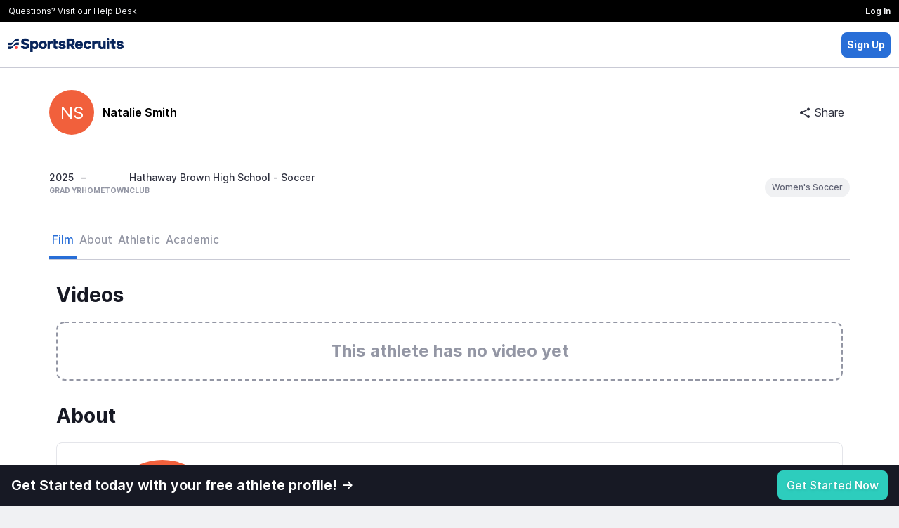

--- FILE ---
content_type: text/css
request_url: https://my.sportsrecruits.com/css/components.css?cache=s1768331776
body_size: 3184
content:
body{font-family:Inter,helvetica,arial,sans-serif}@-webkit-keyframes move{0%{background-position:0 0}100%{background-position:28px 0}}@keyframes move{0%{background-position:0 0}100%{background-position:28px 0}}.-shadow{-webkit-box-shadow:0 2px 2px 1px rgba(0,0,0,.12);box-shadow:0 2px 2px 1px rgba(0,0,0,.12)}.data-cell-fade-in-enter-active,.data-cell-fade-in-leave-active{-webkit-transition:all 250ms;transition:all 250ms}.data-cell-fade-in-enter,.data-cell-fade-in-leave-to{opacity:0}.no-bg{background:0 0!important}.-relative{position:relative!important}.-bold{font-weight:700}.-break{overflow-wrap:break-word}.vue-component-tester{-webkit-box-sizing:border-box;box-sizing:border-box;border:1px solid #ccc;margin-bottom:2em;background-color:#f1f1f1}.sr_otg .vue-component-tester{background-color:transparent}.card{border-radius:4px;padding:15px;margin-bottom:12px;-webkit-box-shadow:0 2px 2px 1px rgba(0,0,0,.12);box-shadow:0 2px 2px 1px rgba(0,0,0,.12);background-color:#fff}.card.-no-pad{padding:0}.card.personal-details{padding:0}.form-input{width:100%;border:2px solid #dcdcdc;border-radius:2px;margin-bottom:0;color:#494949;font-weight:400;padding:7.5px;-webkit-transition:border-color .2s linear;transition:border-color .2s linear}.form-input:focus{border-color:#286ed7}.form-input.invalid{border-color:#ce4a27}.form-input.lite{border-width:1px}input[type=password].form-input:focus,input[type=text].form-input:focus{border-color:#286ed7}input[type=password].form-input.invalid,input[type=text].form-input.invalid{border-color:#ce4a27}input[type=password].form-input.lite,input[type=text].form-input.lite{border-width:1px}.form-field.-inline-input{display:-webkit-box;display:-ms-flexbox;display:flex;-webkit-box-align:center;-ms-flex-align:center;align-items:center}.form-field.-inline-input .form-input{border-right:0}.form-field.-inline-input .sr-button{border:none;border-top-left-radius:0;border-bottom-left-radius:0}.form-field.-inline-input i{opacity:.3;font-size:1.25em;-webkit-transform:translateX(-1.5em);transform:translateX(-1.5em);pointer-events:none}.form-field.select{width:100%;-webkit-box-shadow:none;box-shadow:none;background:0 0;background-image:none;-webkit-appearance:none;outline:0;cursor:pointer;-moz-appearance:none;text-indent:.01px;text-overflow:ellipsis;font-family:'Helvetica Neue',Helvetica,Arial,sans-serif;padding:12px 30px 12px 14px;padding:10px!important;color:#000;font-size:16px;border:2px solid #dcdcdc;border-radius:2px;background:#fff url(data:image/svg+xml,%3Csvg%20xmlns%3D%22http%3A%2F%2Fwww.w3.org%2F2000%2Fsvg%22%20width%3D%2211%22%20height%3D%2211%22%20viewBox%3D%220%200%2011%2011%22%3E%3Cpath%20d%3D%22M4.33%208.5L0%201L8.66%201z%22%20fill%3D%22%23666%22%2F%3E%3C%2Fsvg%3E) right 12px center no-repeat;margin-top:12px}.form-field.select:focus{border-color:#286ed7}.form-field.select.year{width:auto;padding-right:40px!important}.form-field.select.lite{border-width:1px}.form-field.select.invalid{border-color:#ce4a27}.form-container .card{max-width:550px;padding:25px;margin:0 auto}.form-item{margin-bottom:20px}.form-item .error{font-style:italic}.sr-button.-vue:not(.link){width:-webkit-fit-content!important;width:-moz-fit-content!important;width:fit-content!important}.sr-button.-vue,.sr-button.-vue:focus,.sr-button.-vue:visited{color:#fff;background:#18bbcc;text-align:center;font-size:14px;font-weight:400;border-radius:3px;border:2px solid transparent;padding:4px 8px}.sr-button.-vue.-disabled,.sr-button.-vue:focus.-disabled,.sr-button.-vue:visited.-disabled{background-color:#e0e0e0;color:#494949}.sr-button.-vue.-normal,.sr-button.-vue:focus.-normal,.sr-button.-vue:visited.-normal{font-weight:400}.sr-button.-vue.-action,.sr-button.-vue:focus.-action,.sr-button.-vue:visited.-action{background:#1cb79e;color:#fff;padding:5px 15px;border-radius:3px;font-size:15px;-webkit-transition:all .2s linear;transition:all .2s linear}.sr-button.-vue.-action:hover,.sr-button.-vue:focus.-action:hover,.sr-button.-vue:visited.-action:hover{background-color:#19a790}.sr-button.-vue.-secondary,.sr-button.-vue:focus.-secondary,.sr-button.-vue:visited.-secondary{padding:5px 15px;font-weight:400px;font-size:14px;background:0 0;border:1px solid #e0e0e0;color:#286ed7;border-radius:3px;font-weight:400}.sr-button.-vue.-secondary:hover,.sr-button.-vue:focus.-secondary:hover,.sr-button.-vue:visited.-secondary:hover{background:#e0e0e0;border:1px solid #286ed7}.sr-button.-vue.link,.sr-button.-vue:focus.link,.sr-button.-vue:visited.link{color:#286ed7;background:0 0;border:none;font-weight:400;font-size:14px}.sr-button.-vue.link:hover,.sr-button.-vue:focus.link:hover,.sr-button.-vue:visited.link:hover{color:#337ab7}.sr-button.-vue.link.card-option,.sr-button.-vue:focus.link.card-option,.sr-button.-vue:visited.link.card-option{display:block;color:#494949}.sr-button.-vue.link.card-option:hover,.sr-button.-vue:focus.link.card-option:hover,.sr-button.-vue:visited.link.card-option:hover{background-color:#dcdcdc;color:#494949}.sr-button.-vue.-round,.sr-button.-vue:focus.-round,.sr-button.-vue:visited.-round{border-radius:200px;border:1px solid #acacac;padding:20px}.sr-button.-vue.-round:hover,.sr-button.-vue:focus.-round:hover,.sr-button.-vue:visited.-round:hover{border:1px solid #286ed7}.sr-button.-vue.-icon,.sr-button.-vue:focus.-icon,.sr-button.-vue:visited.-icon{background-color:#fff;color:#888;font-size:16px;line-height:17px;-webkit-transition:all .2s linear;transition:all .2s linear;padding:8px 11px}.sr-button.-vue.-text-icon,.sr-button.-vue:focus.-text-icon,.sr-button.-vue:visited.-text-icon{font-weight:400;color:#286ed7;background-color:#fff;border:1px solid #286ed7;-webkit-transition:all .2s linear;transition:all .2s linear}.sr-button.-vue.-text-icon:hover,.sr-button.-vue:focus.-text-icon:hover,.sr-button.-vue:visited.-text-icon:hover{background-color:#286ed7;color:#fff}.sr-button.-vue.-text-icon i,.sr-button.-vue:focus.-text-icon i,.sr-button.-vue:visited.-text-icon i{margin-right:5px}.sr-button.-vue.-text-icon.-invert,.sr-button.-vue:focus.-text-icon.-invert,.sr-button.-vue:visited.-text-icon.-invert{background-color:#286ed7;color:#fff}.sr-button.-vue.-text-icon.-invert:hover,.sr-button.-vue:focus.-text-icon.-invert:hover,.sr-button.-vue:visited.-text-icon.-invert:hover{color:#286ed7;background-color:#fff}.sr-button.-vue.-lite,.sr-button.-vue:focus.-lite,.sr-button.-vue:visited.-lite{color:#00e67e;border:1px solid #888;-webkit-transition:all .2s linear;transition:all .2s linear}.sr-button.-vue.-lite.-hover,.sr-button.-vue.-lite:hover,.sr-button.-vue:focus.-lite.-hover,.sr-button.-vue:focus.-lite:hover,.sr-button.-vue:visited.-lite.-hover,.sr-button.-vue:visited.-lite:hover{border:1px solid #00e67e}.sr-button.-vue.card-option,.sr-button.-vue:focus.card-option,.sr-button.-vue:visited.card-option{width:100%;padding:4px 8px;text-align:left}.sr-button.-vue.button-red,.sr-button.-vue:focus.button-red,.sr-button.-vue:visited.button-red{background-color:#ce4a27}.sr-button.-vue.button-red:hover,.sr-button.-vue:focus.button-red:hover,.sr-button.-vue:visited.button-red:hover{background-color:#e17d67}.sr-button.-vue.button-gray,.sr-button.-vue:focus.button-gray,.sr-button.-vue:visited.button-gray{background-color:#e0e0e0}.sr-button.-vue.button-gray:hover,.sr-button.-vue:focus.button-gray:hover,.sr-button.-vue:visited.button-gray:hover{background-color:#bfbfbf}.sr-button.-vue.button-dark-tint,.sr-button.-vue:focus.button-dark-tint,.sr-button.-vue:visited.button-dark-tint{border:0;color:#fff;text-decoration:none}.sr-button.-vue.button-dark-tint.button-gray,.sr-button.-vue:focus.button-dark-tint.button-gray,.sr-button.-vue:visited.button-dark-tint.button-gray{color:#494949}.TabSwitcher *{-webkit-box-sizing:border-box;box-sizing:border-box}.TabSwitcher a{text-decoration:none}.TabSwitcher .tabswitcher-tabs{border-bottom:1px solid #ced4da;margin-bottom:1em}.TabSwitcher .tabswitcher-tabs .tab{color:#aeaeae;font-size:20px;font-weight:400;font-family:Inter,helvetica,arial,sans-serif;display:inline-block;-webkit-transition:all .2s;transition:all .2s;padding-bottom:.75em;margin-right:1em;position:relative}.TabSwitcher .tabswitcher-tabs .tab:after{content:" ";height:3px;width:100%;background-color:#18bbcc;position:absolute;bottom:0;left:0;-webkit-transition:all .2s;transition:all .2s;-webkit-transform:scale3d(0,0,0);transform:scale3d(0,0,0)}.TabSwitcher .tabswitcher-tabs .tab.-active{color:#494949}.TabSwitcher .tabswitcher-tabs .tab.-active:after{-webkit-transform:scale3d(1,1,1);transform:scale3d(1,1,1)}.VideoUpload{border:2px dashed #aeaeae;border-radius:4px;display:-webkit-box;display:-ms-flexbox;display:flex;-webkit-box-orient:vertical;-webkit-box-direction:normal;-ms-flex-direction:column;flex-direction:column;-webkit-box-pack:center;-ms-flex-pack:center;justify-content:center;-webkit-box-align:center;-ms-flex-align:center;align-items:center;min-height:150px;-webkit-transition:ease all .25s;transition:ease all .25s;cursor:pointer;color:#286ed7;text-align:center;padding:25px 12px;position:relative}.VideoUpload .fa-cloud-upload{font-size:60px;margin-bottom:2px;display:block;cursor:pointer}.VideoUpload:hover{background-color:#f1f1f1;border-color:#959595}.VideoUpload:hover .fa-cloud-upload{-webkit-animation:bounce 1.8s infinite;animation:bounce 1.8s infinite}.VideoUpload input[type=file]{width:100%;height:100%;position:absolute;top:0;left:0;opacity:0;margin:0;padding:0;cursor:pointer}.VideoUpload .uploadBox-uploadHeading{font-size:16px;font-weight:400;display:block;cursor:pointer}.VideoUpload .uploadBox-uploadSubheading{font-weight:300;display:block;cursor:pointer}@media only screen and (min-width:768px){.VideoUpload .uploadBox-uploadHeading{font-size:18px;margin-top:4px}}@-webkit-keyframes bounce{0%,100%,20%,50%,80%{-webkit-transform:translateY(0);transform:translateY(0)}50%{-webkit-transform:translateY(-5px);transform:translateY(-5px)}}@keyframes bounce{0%,100%,20%,50%,80%{-webkit-transform:translateY(0);transform:translateY(0)}50%{-webkit-transform:translateY(-5px);transform:translateY(-5px)}}.Spinner,.Spinner:after{width:5em;height:5em;border-radius:2.5em}.Spinner{margin:0 auto;font-size:10px;position:relative;text-indent:-9999em;border-top:2px solid rgba(255,255,255,.2);border-right:2px solid rgba(255,255,255,.2);border-bottom:2px solid rgba(255,255,255,.2);border-left:2px solid #18bbcc;-webkit-transform:translateZ(0);transform:translateZ(0);-webkit-animation:Spin 1.1s infinite linear;animation:Spin 1.1s infinite linear}@-webkit-keyframes Spin{0%{-webkit-transform:rotate(0);transform:rotate(0)}100%{-webkit-transform:rotate(360deg);transform:rotate(360deg)}}@keyframes Spin{0%{-webkit-transform:rotate(0);transform:rotate(0)}100%{-webkit-transform:rotate(360deg);transform:rotate(360deg)}}.ProgressBar{background:#f1f1f1;border-radius:10em;padding:.5em;position:relative;height:1em}.ProgressBar .bar{background:#18bbcc;position:absolute;left:0;top:0;width:100%;height:100%;border-radius:10em;-webkit-transition:all .2s;transition:all .2s;background-image:repeating-linear-gradient(-45deg,#286ed7,#286ed7 11px,#0f85b8 10px,#0f85b8 20px);background-size:28px 28px;-webkit-animation:move .5s linear infinite;animation:move .5s linear infinite}.VideoUploadProgressWrapper{padding-top:1em;padding-bottom:1em;border-top:1px solid #f1f1f1}.VideoUploadProgressWrapper .title{margin-bottom:1em}.video-library-item{cursor:pointer;width:100%;margin-bottom:0!important;background-color:#aeaeae}.video-library-item.card{padding:0 15px}.video-library-item.selected{border:2px solid #286ed7;-webkit-transition:all .2s linear;transition:all .2s linear}.video-library-item-thumb-wrap{display:-webkit-box;display:-ms-flexbox;display:flex;-webkit-box-orient:vertical;-webkit-box-direction:normal;-ms-flex-direction:column;flex-direction:column;-webkit-box-pack:center;-ms-flex-pack:center;justify-content:center;background:#000;overflow:hidden;margin:-15px -15px 5px -15px}.video-library-item-thumb{width:100%;height:auto}.video-library-item-name{font-weight:500;display:-webkit-box;display:-ms-flexbox;display:flex;-webkit-box-pack:justify;-ms-flex-pack:justify;justify-content:space-between;-ms-flex-wrap:nowrap;flex-wrap:nowrap;-webkit-box-align:center;-ms-flex-align:center;align-items:center}.video-library-item-name h5{white-space:nowrap;overflow:hidden;text-overflow:ellipsis;margin-bottom:0}.video-info{padding-bottom:10px}.item-grid{display:grid;grid-gap:2% 2%;width:100%;grid-template-rows:auto}.item-grid.col-2{grid-template-columns:repeat(2,1fr)}.item-grid.col-3{grid-template-columns:repeat(3,1fr)}.item-grid.col-4{grid-template-columns:repeat(4,1fr)}.item-grid.col-5{grid-template-columns:repeat(5,1fr)}.item-grid.col-6{grid-template-columns:repeat(6,1fr)}.item-grid.auto{grid-template-columns:repeat(auto-fit,minmax(250px,.33fr))}.item-grid.j-start{justify-items:start}.item-grid.j-end{justify-items:end}.item-grid.j-center{justify-items:center}.item-grid.j-stretch{justify-items:stretch}.item-grid.a-start{justify-items:start}.item-grid.a-end{justify-items:end}.item-grid.a-center{justify-items:center}.item-grid.a-stretch{justify-items:stretch}.item-grid .item-3{grid-column-end:3;grid-column-start:1;margin-bottom:0}.clip-list{display:-webkit-box;display:-ms-flexbox;display:flex;-webkit-box-orient:vertical;-webkit-box-direction:normal;-ms-flex-direction:column;flex-direction:column;position:absolute;left:0;right:0;top:0;bottom:0;width:auto}.clip-list .clip-list-items{border:1px solid #e0e0e0;border-radius:2px;margin-top:10px;overflow:auto;-webkit-box-flex:1;-ms-flex-positive:1;flex-grow:1;-webkit-box-orient:vertical;-webkit-box-direction:normal;-ms-flex-direction:column;flex-direction:column;display:-webkit-box;display:-ms-flexbox;display:flex}.clip-list .clip-item{border-bottom:1px solid #e0e0e0;display:-webkit-box;display:-ms-flexbox;display:flex;-ms-flex-wrap:nowrap;flex-wrap:nowrap;-ms-flex-pack:distribute;justify-content:space-around;-webkit-box-align:start;-ms-flex-align:start;align-items:flex-start;padding:12px}.clip-list .clip-item .clip-desc{margin-top:15px;font-style:italic}.clip-list .clip-item-info{-webkit-box-flex:0;-ms-flex:0;flex:0}.clip-list .clip-item-playing{background-color:#f1f1f1}.clip-list .drag-item{font-size:22px;padding:0 5px;cursor:-webkit-grab;cursor:grab}.clip-list .bottom-controls,.clip-list .top-controls{-ms-flex-negative:0;flex-shrink:0}.clip-list .is-open .dropdown-opener{background:0 0}.clip-list .dropdown-opener i{font-size:20px}.clip-list .dropdown-opener:hover{background:0 0}